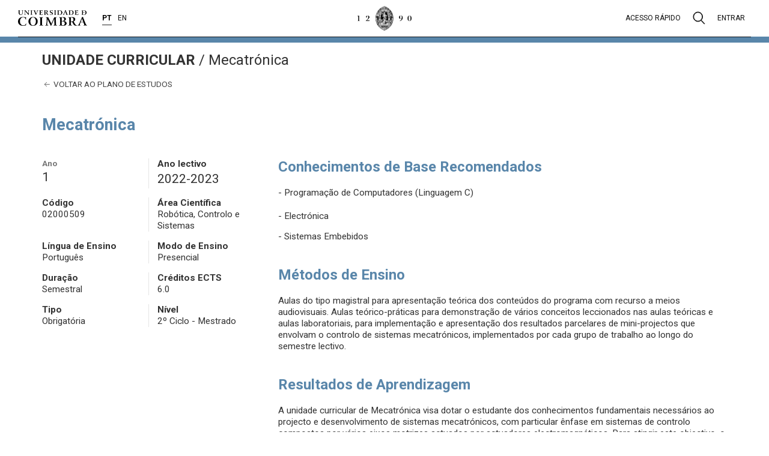

--- FILE ---
content_type: text/html; charset=UTF-8
request_url: https://apps.uc.pt/courses/PT/unit/8469/21363/2022-2023?type=ram&id=9241
body_size: 6537
content:
<html
    class="ucpa-web app-courses"
    lang="pt">
<head>
    <meta charset="UTF-8">
    <meta name="viewport" content="width=device-width, initial-scale=1.0">
    <meta http-equiv="X-UA-Compatible" content="ie=edge">
    <meta name="theme-color" content="#333">
    <title>
    Mecatrónica - Unidade Curricular - Universidade de Coimbra
  </title>



    <!-- JSantos - Integracao sessao/menu apps     -->
    <link rel="stylesheet" href="https://apps.uc.pt/sites/layout-elements-static/styles/main.css?v=20200414">

    <link rel="icon" href="https://apps.uc.pt/sites/static/images/favicon.ico">
    <link rel="stylesheet" href="https://apps.uc.pt/sites/static/styles/main.css">
    
  <link rel="stylesheet" type="text/css" href="https://apps.uc.pt/sites/static/styles/apps/courses.css" />


    <style>
      main hr.site-hr {
        margin-top: 61px !important;
      }
    </style>
</head>
<body>

    <!-- JSantos - Integracao sessao/menu apps     -->
    <div class="uc-e" id="uc-e_header"></div>

    <div class="ucpa">
      
        <div id="ucpa-header">
          
        </div>
      
    </div>

    <!-- Secção principal da aplicação -->
    <main>

        <hr class="site-hr">

        <!-- Identificação do site e menu principal -->
        <div class="row site-header">
            <div class="container">

                <div class="site-title">
                    <div class="site-title-trailbar">
                        <strong class="uk-text-uppercase">
    Unidade Curricular
  </strong><span class="site-trailbar-separator">/</span>
                        Mecatrónica
                    </div>
                    <div class="site-title-sidebar"></div>
                </div>

                
    <nav class="site-menu">
        <ul>
          <li class="main-menu-item">
            <div class="main-menu-text">
              <a href="https://apps.uc.pt/courses/PT/programme/9241/2022-2023?id_branch=21363">
                <span uk-icon="icon: arrow-left"></span> 
                Voltar ao plano de estudos
              </a>
            </div>
          </li>
        </ul>
    </nav>
  

            </div>
        </div>

        <!-- Conteúdo principal do site -->
        <div class="row site-main">
          
    


    <div class="container">

        <h1 class="uk-margin-medium-bottom">Mecatrónica</h1>

        <div uk-grid>

            <!-- Sidebar -->
            <div class="uk-width-1-3@m">

              <div class="uk-grid-divider uk-grid-small uk-child-width-1-2 uk-child-width-1-2@m uk-child-width-1-2@m" uk-grid>

                <div>
                  <strong class="uk-form-label">Ano</strong><br>
                  <span class="uk-text-lead">1</span>
                </div>

                <div>
                  <strong>Ano lectivo</strong><br>
                  <span class="uk-text-lead">2022-2023</span>
                </div>

                <div>
                  <strong>Código</strong><br>
                  <span>02000509</span>
                </div>

                <div>
                  <strong>Área Científica</strong><br>
                  <span>Robótica, Controlo e Sistemas</span>
                </div>

                <div>
                  <strong>Língua de Ensino</strong><br>
                  <span>Português</span>
                </div>

                

                <div>
                  <strong>Modo de Ensino</strong><br>
                  <span>Presencial</span>
                </div>

                <div>
                  <strong>Duração</strong><br>
                  <span>Semestral</span>
                </div>

                <div>
                  <strong>Créditos ECTS</strong><br>
                  <span>6.0</span>
                </div>

                <div>
                  <strong>Tipo</strong><br>
                  <span>Obrigatória</span>
                </div>

                <div>
                  <strong>Nível</strong><br>
                  <span>2º Ciclo - Mestrado</span>
                </div>
              </div>

            </div>
            <!-- /Sidebar -->

            <!-- Site main content -->
            <div class="uk-width-2-3@m">
              <div>

                
                  <h2>Conhecimentos de Base Recomendados</h2>
                  <p>- Programação de Computadores (Linguagem C)</p><p>- Electrónica</p><p>- Sistemas Embebidos</p>
                

                
                  <h2>Métodos de Ensino</h2>
                  <p>Aulas do tipo magistral para apresentação teórica dos conteúdos do programa com recurso a meios audiovisuais. Aulas teórico-práticas para demonstração de vários conceitos leccionados nas aulas teóricas e aulas laboratoriais, para implementação e apresentação dos resultados parcelares de mini-projectos que envolvam o controlo de sistemas mecatrónicos, implementados por cada grupo de trabalho ao longo do semestre lectivo.</p>
                

                
                  <h2>Resultados de Aprendizagem</h2>
                  <p>A unidade curricular de Mecatrónica visa dotar o estudante dos conhecimentos fundamentais necessários ao projecto e desenvolvimento de sistemas mecatrónicos, com particular ênfase em sistemas de controlo compostos por vários eixos motrizes actuados por actuadores electromagnéticos. Para atingir este objectivo, o estudante deverá ficar a conhecer o princípio de funcionamento dos principais actuadores electromagnéticos bem como os respectivos circuitos de electrónica de potência necessários para comandar esses actuadores a partir de sistemas embebidos baseados em microcontroladores. Deverá ainda ser capaz de implementar software de com restrições de tempo-real que permita controlar os actuadores de acordo com o objectivo estabelecido.</p>
                

                
                  <h2>Estágio(s)</h2> 
                  Não
                

                
                  <h2>Programa</h2>
                  <p>1. Sistemas electromecânicos integrados</p><p>2. Mecanismos de transmissão de movimentos</p><p>- Equações fundamentais da dinâmica de sistemas mecânicos com massas móveis</p><p>- Dimensionamento de actuadores</p><p>3. Electrónica de potência</p><p>- Características estáticas e dinâmicas dos semicondutores de potência</p><p>- Interface com circuitos de potência</p><p>- Circuitos de regulação linear e comutados</p><p>4. Actuadores electromecânicos e circuitos de comando</p><p>- Solenóides e actuadores electromagnéticos lineares</p><p>- Motores DC com escovas; motores DC sem escovas; motores de passo</p><p>- Motores AC; motores de indução e variadores electrónicos de velocidade</p><p>- Actuadores piezoeléctricos lineares e rotativos</p><p>- Ligas com memória de forma; polímeros electroactivos</p><p>5. Controlo de movimentos</p><p>- Controlo de velocidade e posição</p><p>- Sincronização de eixos motores</p><p>- Sistemas programáveis com múltiplos eixos (robôs, máquinas CNC).</p>
                

                
                  <h2>Docente(s) responsável(eis)</h2>
                  <p>Lino José Forte Marques</p>
                

                

                  
                    <h2>Métodos de Avaliação</h2>
                    <p>
                      Avaliação<br>
                      
                        <em>Trabalho laboratorial ou de campo: 35.0%</em>
                        <br>
                      
                        <em>Exame: 65.0%</em>
                        <br>
                      
                    </p>
                  

                  

                  
                    <h2>Bibliografia</h2>
                    <p>
                      <p>Principal:</p><p>- Sabri Cetinkunt, “Mechatronics with Experiments", 2nd Edition, John Wiley &amp; Sons, 2015.</p><p>Complementar:</p><p>- Hakan Gürocak, "Industrial Motion Control: Motor Selection, Drives, Controller, Tuning, Applications" John Wiley &amp; Sons, 2016</p><p>- R. Isermann, “Mechatronic Systems: Fundamentals”, Springer, 2005.</p><p>- Klaus Janschek, "Mechatronic Systems Design: Methods, Models, Concepts", Springer, 2012.</p><p>- T. Kiong, L. Heng, H. Sunan, "Precision Motion Control - Design and Implementation", 2nd ed, Springer, 2008.</p>
                    </p>
                  

                
              
              </div>
              

            </div>
            <!-- /Site main content -->
            
        </div>
    </div>


    
  
        </div>

    </main>

    <!-- JSantos - Integracao sessao/menu apps 2020 -->
    <div class="uc-e" id="uc-e_footer"></div>

    <script type="text/javascript">
        <!-- patch for missing $.parseHTML() jquery function -->
        if (typeof $ === "function" && typeof $.parseHTML === "function") {
          parseHTML = $.parseHTML;
        } else {
          function parseHTML(string) {
            const context = document.implementation.createHTMLDocument();

            // Set the base href for the created document so any parsed elements with URLs
            // are based on the document's URL
            const base = context.createElement('base');
            base.href = document.location.href;
            context.head.appendChild(base);

            context.body.innerHTML = string;
            return context.body.childNodes;
          }
        }

        <!-- load contents from theme api -->
        header = parseHTML("&lt;div class=\"uc-modal uc-modal-search\" id=\"modal-search\"&gt;\n  &lt;div class=\"uc-container\"&gt;\n    &lt;div class=\"uc-modal-header\"&gt;\n      &lt;a class=\"header-brand-logo\" href=\"https://www.uc.pt\" aria-label=\"Universidade de Coimbra\"&gt;\n        &lt;img src=\"https://apps.uc.pt/sites/layout-elements-static/images/uc-e-logo-uc.png\" alt=\"Log\u00f3tipo da Universidade de Coimbra\"&gt;\n      &lt;/a&gt;\n      &lt;a href=\"#\" class=\"close\"&gt;\n        &lt;img src=\"https://apps.uc.pt/sites/layout-elements-static/images/uc-e-menu-close.png\" alt=\"Fechar\"&gt;\n      &lt;/a&gt;\n    &lt;/div&gt;\n    &lt;div class=\"uc-modal-content\"&gt;\n      &lt;form action=\"https://apps.uc.pt/search\" method=\"get\"&gt;\n        &lt;input name=\"q\" type=\"text\" autofocus autocomplete=\"off\" aria-label=\"Pesquisa\" placeholder=\"Pesquisar...\"&gt;\n        &lt;input type=\"submit\" value=\"\"&gt;\n      &lt;/form&gt;\n    &lt;/div&gt;\n  &lt;/div&gt;\n&lt;/div&gt;\n&lt;div class=\"uc-modal uc-modal-user\" id=\"modal-user\"&gt;\n  &lt;div class=\"uc-container\"&gt;\n    &lt;div class=\"uc-modal-header\"&gt;\n    &lt;a class=\"header-brand-logo\" href=\"https://www.uc.pt\" aria-label=\"Universidade de Coimbra\"&gt;\n    &lt;img src=\"https://apps.uc.pt/sites/layout-elements-static/images/uc-e-logo-uc.png\" alt=\"Log\u00f3tipo da Universidade de Coimbra\"&gt;\n    &lt;/a&gt;\n    &lt;a href=\"#\" class=\"close\"&gt;\n      &lt;img src=\"https://apps.uc.pt/sites/layout-elements-static/images/uc-e-menu-close.png\" alt=\"Fechar\"&gt;\n    &lt;/a&gt;\n    &lt;/div&gt;\n    &lt;div class=\"uc-modal-content\"&gt;&lt;/div&gt;\n  &lt;/div&gt;\n&lt;/div&gt;\n&lt;div class=\"uc-modal uc-modal-quickaccess\" id=\"modal-quickaccess\"&gt;\n  &lt;div class=\"uc-container\"&gt;\n    &lt;div class=\"uc-modal-header\"&gt;\n      &lt;a class=\"header-brand-logo\" href=\"https://www.uc.pt\" aria-label=\"Universidade de Coimbra\"&gt;\n        &lt;img src=\"https://apps.uc.pt/sites/layout-elements-static/images/uc-e-logo-uc.png\" alt=\"Log\u00f3tipo da Universidade de Coimbra\"&gt;\n      &lt;/a&gt;\n      &lt;a href=\"#\" class=\"close\"&gt;\n        &lt;img src=\"https://apps.uc.pt/sites/layout-elements-static/images/uc-e-menu-close.png\" alt=\"Fechar\"&gt;\n      &lt;/a&gt;\n    &lt;/div&gt;\n    &lt;div class=\"uc-modal-content\"&gt;\n      &lt;h3&gt;Acesso r\u00e1pido&lt;/h3&gt;\n      &lt;nav class=\"menu-context\"&gt;\n      \n      &lt;ul&gt;\n        \n        &lt;li&gt;\n          &lt;div class=\"parent\"&gt;\n            \n            Universidade de Coimbra\n            \n          &lt;/div&gt;\n          \n          &lt;ul&gt;\n            \n            &lt;li&gt;\n              &lt;a href=\"https://www.uc.pt/sobrenos\" target=\"_self\"&gt;Sobre n\u00f3s&lt;/a&gt;\n            &lt;/li&gt;\n            \n            &lt;li&gt;\n              &lt;a href=\"https://www.uc.pt/governo\" target=\"_self\"&gt;\u00d3rg\u00e3os de governo&lt;/a&gt;\n            &lt;/li&gt;\n            \n            &lt;li&gt;\n              &lt;a href=\"https://www.uc.pt/acerca/UECAFs\" target=\"_self\"&gt;Extens\u00e3o Cultural e Apoio \u00e0 Forma\u00e7\u00e3o&lt;/a&gt;\n            &lt;/li&gt;\n            \n            &lt;li&gt;\n              &lt;a href=\"https://www.uc.pt/acerca/organicas\" target=\"_self\"&gt;Unidades de Ensino e Investiga\u00e7\u00e3o&lt;/a&gt;\n            &lt;/li&gt;\n            \n            &lt;li&gt;\n              &lt;a href=\"http://worldheritage.uc.pt/pt\" target=\"_blank\"&gt;Patrim\u00f3nio Mundial&lt;/a&gt;\n            &lt;/li&gt;\n            \n            &lt;li&gt;\n              &lt;a href=\"https://www.uc.pt/organizacional\" target=\"_self\"&gt;Organiza\u00e7\u00e3o&lt;/a&gt;\n            &lt;/li&gt;\n            \n          &lt;/ul&gt;\n          \n        &lt;/li&gt;\n        &lt;li&gt;\n          &lt;div class=\"parent\"&gt;\n            \n            Cursos\n            \n          &lt;/div&gt;\n          \n          &lt;ul&gt;\n            \n            &lt;li&gt;\n              &lt;a href=\"https://apps.uc.pt/courses/pt/index?designacao=&amp;amp;uno_sigla=&amp;amp;cic_tipo=PRIMEIRO&amp;amp;submitform=Pesquisar#courses_list\" target=\"_self\"&gt;Licenciaturas&lt;/a&gt;\n            &lt;/li&gt;\n            \n            &lt;li&gt;\n              &lt;a href=\"https://apps.uc.pt/courses/pt/index?designacao=&amp;amp;uno_sigla=&amp;amp;cic_tipo=PRIMEIRO_SEGUNDO&amp;amp;submitform=Pesquisar#courses_list\" target=\"_self\"&gt;Mestrados integrados&lt;/a&gt;\n            &lt;/li&gt;\n            \n            &lt;li&gt;\n              &lt;a href=\"https://apps.uc.pt/courses/pt/index?designacao=&amp;amp;uno_sigla=&amp;amp;cic_tipo=SEGUNDO_CONTINUIDADE&amp;amp;cic_tipo=SEGUNDO_ESPECIALIZACAO_AVANCADA&amp;amp;cic_tipo=SEGUNDO_FORMACAO_LONGO_VIDA&amp;amp;submitform=Pesquisar#courses_list\" target=\"_self\"&gt;Mestrados&lt;/a&gt;\n            &lt;/li&gt;\n            \n            &lt;li&gt;\n              &lt;a href=\"https://apps.uc.pt/courses/pt/index?designacao=&amp;amp;uno_sigla=&amp;amp;cic_tipo=TERCEIRO&amp;amp;submitform=Pesquisar#courses_list\" target=\"_self\"&gt;Doutoramentos&lt;/a&gt;\n            &lt;/li&gt;\n            \n            &lt;li&gt;\n              &lt;a href=\"http://www.ed.uc.pt/educ/\" target=\"_self\"&gt;Ensino a dist\u00e2ncia&lt;/a&gt;\n            &lt;/li&gt;\n            \n            &lt;li&gt;\n              &lt;a href=\"https://apps.uc.pt/courses/pt/index?designacao=&amp;amp;uno_sigla=&amp;amp;cic_tipo=NAO_CONFERENTE_GRAU&amp;amp;submitform=Pesquisar#courses_list\" target=\"_self\"&gt;Outros cursos&lt;/a&gt;\n            &lt;/li&gt;\n            \n            &lt;li&gt;\n              &lt;a href=\"http://www.uc.pt/anozero/\" target=\"_self\"&gt;Cursos preparat\u00f3rios&lt;/a&gt;\n            &lt;/li&gt;\n            \n            &lt;li&gt;\n              &lt;a href=\"http://www.uc.pt/go/lusofonia\" target=\"_self\"&gt;Aprender portugu\u00eas&lt;/a&gt;\n            &lt;/li&gt;\n            \n          &lt;/ul&gt;\n          \n        &lt;/li&gt;\n        &lt;li&gt;\n          &lt;div class=\"parent\"&gt;\n            \n            Investiga\u00e7\u00e3o\n            \n          &lt;/div&gt;\n          \n          &lt;ul&gt;\n            \n            &lt;li&gt;\n              &lt;a href=\"https://www.uc.pt/iii/research_centers/centros_investigacao\" target=\"_self\"&gt;Unidades de I&amp;amp;D&lt;/a&gt;\n            &lt;/li&gt;\n            \n            &lt;li&gt;\n              &lt;a href=\"https://www.uc.pt/iii\" target=\"_self\"&gt;Instituto de investiga\u00e7\u00e3o interdisciplinar&lt;/a&gt;\n            &lt;/li&gt;\n            \n            &lt;li&gt;\n              &lt;a href=\"http://agenda.uc.pt/#1499291250453-6f7110a3-74a5\" target=\"_self\"&gt;Congressos e confer\u00eancias&lt;/a&gt;\n            &lt;/li&gt;\n            \n            &lt;li&gt;\n              &lt;a href=\"https://www.uc.pt/administracao/dpa/investigacao\" target=\"_self\"&gt;Projetos financiados&lt;/a&gt;\n            &lt;/li&gt;\n            \n            &lt;li&gt;\n              &lt;a href=\"http://digitalis.uc.pt\" target=\"_self\"&gt;UC Digitalis&lt;/a&gt;\n            &lt;/li&gt;\n            \n            &lt;li&gt;\n              &lt;a href=\"https://estudogeral.uc.pt/\" target=\"_self\"&gt;Estudo Geral&lt;/a&gt;\n            &lt;/li&gt;\n            \n            &lt;li&gt;\n              &lt;a href=\"https://www.uc.pt/imprensa_uc\" target=\"_self\"&gt;Imprensa da Universidade&lt;/a&gt;\n            &lt;/li&gt;\n            \n            &lt;li&gt;\n              &lt;a href=\"http://www.cd25a.uc.pt/\" target=\"_self\"&gt;Centro de Documenta\u00e7\u00e3o 25 de Abril&lt;/a&gt;\n            &lt;/li&gt;\n            \n            &lt;li&gt;\n              &lt;a href=\"https://www.uc.pt/efs\" target=\"_self\"&gt;Energia para a Sustentabilidade&lt;/a&gt;\n            &lt;/li&gt;\n            \n          &lt;/ul&gt;\n          \n        &lt;/li&gt;\n        &lt;li&gt;\n          &lt;div class=\"parent\"&gt;\n            \n            Inova\u00e7\u00e3o\n            \n          &lt;/div&gt;\n          \n          &lt;ul&gt;\n            \n            &lt;li&gt;\n              &lt;a href=\"http://ucbusiness.uc.pt\" target=\"_blank\"&gt;UC Business&lt;/a&gt;\n            &lt;/li&gt;\n            \n            &lt;li&gt;\n              &lt;a href=\"https://www.uc.pt/innovation\" target=\"_self\"&gt;Liga\u00e7\u00e3o a Empresas&lt;/a&gt;\n            &lt;/li&gt;\n            \n            &lt;li&gt;\n              &lt;a href=\"https://www.ipn.pt/\" target=\"_blank\"&gt;IPN - Incubadora de Empresas&lt;/a&gt;\n            &lt;/li&gt;\n            \n            &lt;li&gt;\n              &lt;a href=\"https://www.biocant.pt/\" target=\"_blank\"&gt;Biocant - Parque Tecnol\u00f3gico&lt;/a&gt;\n            &lt;/li&gt;\n            \n          &lt;/ul&gt;\n          \n        &lt;/li&gt;\n        &lt;li&gt;\n          &lt;div class=\"parent\"&gt;\n            \n            &lt;a href=\"https://www.uc.pt/internacional\" target=\"_self\"&gt;Internacional&lt;/a&gt;\n            \n          &lt;/div&gt;\n          \n          &lt;ul&gt;\n            \n            &lt;li&gt;\n              &lt;a href=\"https://www.uc.pt/internacional\" target=\"_self\"&gt;Linhas Estrat\u00e9gicas&lt;/a&gt;\n            &lt;/li&gt;\n            \n            &lt;li&gt;\n              &lt;a href=\"https://www.uc.pt/candidatos-internacionais\" target=\"_self\"&gt;Candidatos Internacionais&lt;/a&gt;\n            &lt;/li&gt;\n            \n            &lt;li&gt;\n              &lt;a href=\"https://www.uc.pt/internacional/erasmus\" target=\"_self\"&gt;Erasmus e outros programas de mobilidade&lt;/a&gt;\n            &lt;/li&gt;\n            \n            &lt;li&gt;\n              &lt;a href=\"https://www.uc.pt/internacional/servicos\" target=\"_self\"&gt;Servi\u00e7os de Apoio&lt;/a&gt;\n            &lt;/li&gt;\n            \n          &lt;/ul&gt;\n          \n        &lt;/li&gt;\n        &lt;li&gt;\n          &lt;div class=\"parent\"&gt;\n            \n            Cultura e Desporto\n            \n          &lt;/div&gt;\n          \n          &lt;ul&gt;\n            \n            &lt;li&gt;\n              &lt;a href=\"http://agenda.uc.pt\" target=\"_blank\"&gt;Agenda UC&lt;/a&gt;\n            &lt;/li&gt;\n            \n            &lt;li&gt;\n              &lt;a href=\"https://www.uc.pt/gduc\" target=\"_self\"&gt;Desporto Universita\u0301rio&lt;/a&gt;\n            &lt;/li&gt;\n            \n            &lt;li&gt;\n              &lt;a href=\"https://www.uc.pt/estadiouniversitario/\" target=\"_self\"&gt;Est\u00e1dio Universit\u00e1rio&lt;/a&gt;\n            &lt;/li&gt;\n            \n            &lt;li&gt;\n              &lt;a href=\"http://www.tagv.pt\" target=\"_blank\"&gt;Teatro Acade\u0301mico de Gil Vicente&lt;/a&gt;\n            &lt;/li&gt;\n            \n            &lt;li&gt;\n              &lt;a href=\"https://www.uc.pt/rualarga\" target=\"_self\"&gt;Rua Larga - Revista da UC&lt;/a&gt;\n            &lt;/li&gt;\n            \n            &lt;li&gt;\n              &lt;a href=\"https://www.uc.pt/sibuc\" target=\"_self\"&gt;Bibliotecas&lt;/a&gt;\n            &lt;/li&gt;\n            \n            &lt;li&gt;\n              &lt;a href=\"https://www.uc.pt/semanacultural\" target=\"_self\"&gt;Semana Cultural da UC&lt;/a&gt;\n            &lt;/li&gt;\n            \n            &lt;li&gt;\n              &lt;a href=\"http://anozero-bienaldecoimbra.pt/\" target=\"_blank\"&gt;AnoZero&lt;/a&gt;\n            &lt;/li&gt;\n            \n            &lt;li&gt;\n              &lt;a href=\"http://www.academica.pt/\" target=\"_self\"&gt;Associa\u00e7\u00e3o Acad\u00e9mica de Coimbra&lt;/a&gt;\n            &lt;/li&gt;\n            \n          &lt;/ul&gt;\n          \n        &lt;/li&gt;\n        &lt;li&gt;\n          &lt;div class=\"parent\"&gt;\n            \n            Turismo e Patrim\u00f3nio\n            \n          &lt;/div&gt;\n          \n          &lt;ul&gt;\n            \n            &lt;li&gt;\n              &lt;a href=\"http://worldheritage.uc.pt/pt/\" target=\"_self\"&gt;UC, Alta e Sofia, Patrimo\u0301nio Mundial&lt;/a&gt;\n            &lt;/li&gt;\n            \n            &lt;li&gt;\n              &lt;a href=\"https://www.uc.pt/turismo\" target=\"_self\"&gt;Turismo&lt;/a&gt;\n            &lt;/li&gt;\n            \n            &lt;li&gt;\n              &lt;a href=\"http://www.museudaciencia.org\" target=\"_blank\"&gt;Museu da Ci\u00eancia&lt;/a&gt;\n            &lt;/li&gt;\n            \n            &lt;li&gt;\n              &lt;a href=\"https://www.uc.pt/jardimbotanico\" target=\"_self\"&gt;Jardim Bot\u00e2nico&lt;/a&gt;\n            &lt;/li&gt;\n            \n            &lt;li&gt;\n              &lt;a href=\"https://www.uc.pt/auc/instituicao/historia\" target=\"_self\"&gt;Arquivo da UC&lt;/a&gt;\n            &lt;/li&gt;\n            \n            &lt;li&gt;\n              &lt;a href=\"http://www.uc.pt/saomarcos\" target=\"_self\"&gt;Pal\u00e1cio de S\u00e3o Marcos&lt;/a&gt;\n            &lt;/li&gt;\n            \n          &lt;/ul&gt;\n          \n        &lt;/li&gt;\n        &lt;li&gt;\n          &lt;div class=\"parent\"&gt;\n            \n            Viver em Coimbra\n            \n          &lt;/div&gt;\n          \n          &lt;ul&gt;\n            \n            &lt;li&gt;\n              &lt;a href=\"https://www.uc.pt/candidatos-internacionais/estudar-viver-coimbra/cidade\" target=\"_self\"&gt;A Cidade&lt;/a&gt;\n            &lt;/li&gt;\n            \n            &lt;li&gt;\n              &lt;a href=\"https://www.uc.pt/sasuc\" target=\"_self\"&gt;Alojamento e Servi\u00e7os de Apoio&lt;/a&gt;\n            &lt;/li&gt;\n            \n            &lt;li&gt;\n              &lt;a href=\"https://www.uc.pt/estudantes/lazer\" target=\"_self\"&gt;Academia e Lazer&lt;/a&gt;\n            &lt;/li&gt;\n            \n            &lt;li&gt;\n              &lt;a href=\"http://www.uc.pt/candidatos-internacionais/estudar-viver-coimbra/custos\" target=\"_self\"&gt;Custo de Vida&lt;/a&gt;\n            &lt;/li&gt;\n            \n            &lt;li&gt;\n              &lt;a href=\"http://www.smtuc.pt\" target=\"_blank\"&gt;Transportes&lt;/a&gt;\n            &lt;/li&gt;\n            \n          &lt;/ul&gt;\n          \n        &lt;/li&gt;&lt;/ul&gt;\n      \n      &lt;/nav&gt;\n    &lt;/div&gt;\n  &lt;/div&gt;\n&lt;/div&gt;\n\n&lt;div class=\"uc-header has-divider\"&gt;\n  &lt;div class=\"uc-container\"&gt;\n    &lt;div class=\"header-wrapper\"&gt;\n      &lt;div class=\"header-left header-brand\"&gt;\n        &lt;a class=\"lettering\" href=\"https://www.uc.pt\" aria-label=\"Universidade de Coimbra\"&gt;\n          &lt;img src=\"https://apps.uc.pt/sites/layout-elements-static/images/uc-e-lettering-uc.png\" alt=\"Universidade de Coimbra\"&gt;\n        &lt;/a&gt;\n        &lt;div class=\"languages\" hidden&gt;&lt;/div&gt;\n      &lt;/div&gt;\n      &lt;div class=\"header-center\"&gt;\n        &lt;a class=\"minerva\" href=\"https://www.uc.pt\" aria-label=\"Universidade de Coimbra\"&gt;\n          &lt;img src=\"https://apps.uc.pt/sites/layout-elements-static/images/uc-e-minerva1290.png\" alt=\"Logotipo Minerva UC 1290\"&gt;\n        &lt;/a&gt;\n      &lt;/div&gt;\n      &lt;div class=\"header-right header-tools\"&gt;\n        &lt;nav class=\"tools\"&gt;\n          &lt;ul&gt;\n            &lt;li class=\"quick-access\"&gt;\n              &lt;a href=\"#modal-quickaccess\" uk-toggle&gt;Acesso r\u00e1pido&lt;/a&gt;\n            &lt;/li&gt;\n            &lt;li class=\"search\"&gt;\n              &lt;a href=\"#modal-search\" aria-label=\"Pesquisa\"&gt;\n                &lt;img src=\"https://apps.uc.pt/sites/layout-elements-static/images/uc-e-search.svg\" uk-svg&gt;\n              &lt;/a&gt;\n            &lt;/li&gt;\n            &lt;li class=\"user\"&gt;\n              &lt;a href=\"#modal-user\"&gt;Entrar&lt;/a&gt;\n            &lt;/li&gt;\n          &lt;/ul&gt;\n        &lt;/nav&gt;\n        &lt;div class=\"offcanvas\"&gt;\n          &lt;input data-function='toggle' id='toggle' type='checkbox'&gt;\n          &lt;label data-function='toggle' for='toggle'&gt;&lt;/label&gt;\n          &lt;div class='offcanvas-content'&gt;\n  &lt;div class=\"header-brand-logo\"&gt;\n    &lt;a href=\"https://www.uc.pt\" aria-label=\"Universidade de Coimbra\"&gt;\n      &lt;img src=\"https://apps.uc.pt/sites/layout-elements-static/images/uc-e-logo-uc.png\" alt=\"Log\u00f3tipo da Universidade de Coimbra\"&gt;\n    &lt;/a&gt;\n  &lt;/div&gt;\n  &lt;nav class=\"menu-context\"&gt;\n    &lt;ul class=\"menu-generated\"&gt;&lt;/ul&gt;\n  &lt;/nav&gt;\n  &lt;div class=\"offcanvas-search\"&gt;\n    &lt;ul&gt;\n      &lt;li&gt;\n        &lt;form method=\"\" action=\"https://apps.uc.pt/search\"&gt;\n          &lt;input type=\"text\" name=\"\" placeholder=\"Pesquisar...\" data-placeholder=\"Pesquisar...\"&gt;\n          &lt;input type=\"submit\" value=\"\"&gt;\n        &lt;/form&gt;\n      &lt;/li&gt;\n    &lt;/ul&gt;\n  &lt;/div&gt;\n  &lt;div class=\"offcanvas-footer\"&gt;UNIVERSIDADE DE COIMBRA \u00a9 2022&lt;/div&gt;\n&lt;/div&gt;&lt;div class=\"offcanvas-overlay\"&gt;&lt;/div&gt;\n        &lt;/div&gt;\n      &lt;/div&gt;\n    &lt;/div&gt;\n  &lt;/div&gt;\n&lt;/div&gt;");
        footer = parseHTML("&lt;div class=\"uc-footer has-divider\"&gt;\n  &lt;div class=\"uc-container\"&gt;\n    &lt;div class=\"footer-wrapper first\"&gt;\n      &lt;div class=\"footer-brand\"&gt;\n        &lt;img class=\"minerva\" src=\"https://apps.uc.pt/sites/layout-elements-static/images/uc-e-minerva1290.png\" alt=\"Minerva 1290 UC\"&gt;\n        &lt;img class=\"lettering\" src=\"https://apps.uc.pt/sites/layout-elements-static/images/uc-e-lettering-uc.png\" alt=\"Universidade de Coimbra\"&gt;\n      &lt;/div&gt;\n      &lt;div class=\"footer-social-nav\"&gt;&lt;a href=\"https://www.facebook.com/univdecoimbra/\"\n  target=\"_blank\" aria-label=\"Facebook\"&gt;\n  &lt;img src=\"https://apps.uc.pt/sites/layout-elements-static/images/icons/icon-facebook.svg\" alt=\"Facebook\" uk-svg&gt;\n&lt;/a&gt;\n&lt;a href=\"https://www.instagram.com/ucoimbra/\"\n  target=\"_blank\" aria-label=\"Instagram\"&gt;\n  &lt;img src=\"https://apps.uc.pt/sites/layout-elements-static/images/icons/icon-instagram.svg\" alt=\"Instagram\" uk-svg&gt;\n&lt;/a&gt;\n&lt;a href=\"https://twitter.com/univdecoimbra\"\n  target=\"_blank\" aria-label=\"Twitter\"&gt;\n  &lt;img src=\"https://apps.uc.pt/sites/layout-elements-static/images/icons/icon-twitter.svg\" alt=\"Twitter\" uk-svg&gt;\n&lt;/a&gt;\n&lt;a href=\"https://www.youtube.com/channel/UCwJWYs4uKz77qR_NaruUcBg\"\n  target=\"_blank\" aria-label=\"YouTube\"&gt;\n  &lt;img src=\"https://apps.uc.pt/sites/layout-elements-static/images/icons/icon-youtube.svg\" alt=\"YouTube\" uk-svg&gt;\n&lt;/a&gt;\n&lt;a href=\"https://pt.linkedin.com/school/universidade-de-coimbra/\" target=\"_blank\" aria-label=\"LinkedIn\"&gt;\n  &lt;img src=\"https://apps.uc.pt/sites/layout-elements-static/images/icons/icon-linkedin.svg\" alt=\"LinkedIn\" uk-svg&gt;\n&lt;/a&gt;&lt;/div&gt;\n    &lt;/div&gt;\n  &lt;/div&gt;\n  &lt;div class=\"uc-container copyright-and-nav\"&gt;\n    &lt;div class=\"footer-wrapper\"&gt;\n      &lt;div class=\"footer-copyright\"&gt;Universidade de Coimbra \u00a9 2022&lt;/div&gt;\n      &lt;div class=\"footer-nav\"&gt;\n        &lt;a href=\"https://www.uc.pt/sobrenos/localizacao_contactos\"&gt;Contactos&lt;/a&gt;\n        &lt;a href=\"https://www.uc.pt/go/denuncia\"&gt;Canal de Den\u00fancia&lt;/a&gt;\n        &lt;a href=\"https://apps.uc.pt/forms/view/melhoria\"&gt;Elogios, Sugest\u00f5es, Reclama\u00e7\u00f5es&lt;/a&gt;\n        &lt;a href=\"https://www.uc.pt/avisolegal\"&gt;Aviso Legal&lt;/a&gt;\n        &lt;a href=\"https://www.uc.pt/protecao-de-dados\"&gt;Prote\u00e7\u00e3o de Dados&lt;/a&gt;\n      &lt;/div&gt;\n    &lt;/div&gt;\n  &lt;/div&gt;\n&lt;/div&gt;");
        document.querySelector("#uc-e_header").innerHTML = header[0].data;
        document.querySelector("#uc-e_footer").innerHTML = footer[0].data;
        
        let str = document.location.href; 
        
        <!-- dummy for init -->
        uceConfig = {
          loginUrl: 'https://apps.uc.pt',
          
          langBar: [
              { lang: 'pt', url: str.replace('/en/', '/pt/').replace('/EN/', '/PT/'),
                    active: 'true'},
              { lang: 'en', url: str.replace('/pt/', '/en/').replace('/PT/', '/EN/'),
                    active: '' },
            ]
          
         }

        data = {}
        <!-- Load user info -->
        if (data.uid) {
          uceConfig.session = { user: {}, apps: [] };

          uceConfig.session.user.name      = data.nickname ? data.nickname : data.full_name;
          uceConfig.session.user.email     = data.email;
          uceConfig.session.user.photo     = 'https://apps.uc.pt/account/picture/' + data.uid + '?hr';
          uceConfig.session.user.profile   = 'https://apps.uc.pt/account/';
          uceConfig.session.user.logoutUrl = 'https://apps.uc.pt/logout';

          data.apps.forEach(function(element) {
            uceConfig.session.apps.push({'title': element.label, 'url': element.url, newWindow: true, 'highlight': element.highlight});
          });
        }
    </script>
    <!-- JSantos - End integracao sessao/menu apps -->

    <script type="text/javascript">
        var _gaq = _gaq || [];
        _gaq.push(['_setAccount', 'UA-736570-1']);
        _gaq.push(['_setDomainName', '.uc.pt']);
        _gaq.push(['_trackPageview']);

        (function () {
            var ga = document.createElement('script');
            ga.type = 'text/javascript';
            ga.async = true;
            ga.src = ('https:' == document.location.protocol ? 'https://ssl' : 'http://www') + '.google-analytics.com/ga.js';
            var s = document.getElementsByTagName('script')[0];
            s.parentNode.insertBefore(ga, s);
        })();
    </script>

    <script src="https://apps.uc.pt/sites/static/scripts/vendor.min.js"></script>
    <script src="https://apps.uc.pt/sites/static/scripts/main.js"></script>

    <script></script>

    <!-- JSantos - Integracao sessao/menu apps -->
    <script src="https://apps.uc.pt/sites/layout-elements-static/scripts/main.js?v=20200414"></script>
    <!-- JSantos - End integracao sessao/menu apps -->

</body>
</html>